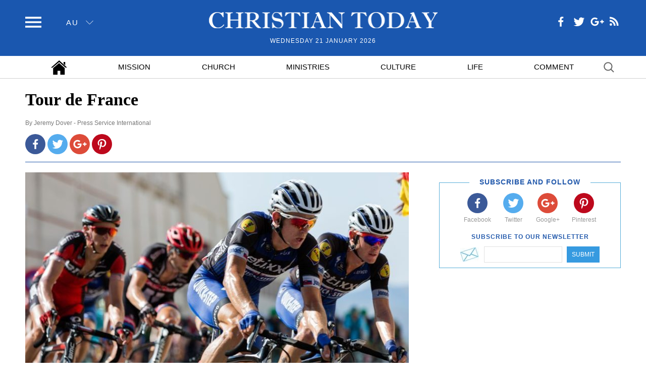

--- FILE ---
content_type: text/html; charset=UTF-8
request_url: https://christiantoday.com.au/news/tour-de-france.html
body_size: 6383
content:
<!DOCTYPE html><html lang="en"><head> <title> Tour de France | ChristianToday Australia </title> <meta charset="utf-8"> <meta name="keywords" content=",christiantoday, Christian Today, christiantoday.com.au"> <meta name="description" content=""> <meta name="viewport" content="width=device-width, initial-scale=1"> <meta name="HandheldFriendly" content="true"> <meta name="MobileOptimized" content="320"> <meta name="apple-mobile-web-app-capable" content="yes"> <meta name="apple-mobile-web-app-status-bar-style" content="black-translucent"> <meta http-equiv="X-UA-Compatible" content="IE=EdgeIE=Edge"> <meta name="msvalidate.01" content="2770D3F1DEB25A5BF965224150B525F4"> <meta name="google-site-verification" content="jUJZk866mtO5Gxkt7Qz98Q6XIzxevyn3ngdiSJLpP34"> <!-- favicons --> <link rel="shortcut icon" type="image/x-icon" href="https://static.christiantoday.com.au/favicon.ico"> <!-- favicons --> <!-- css --> <link rel="stylesheet" type="text/css" href="https://static.christiantoday.com.au/assets/css/main.css" /> <link rel="stylesheet" type="text/css" href="https://static.christiantoday.com.au/vendor/fancybox-2.1.5/jquery.fancybox.css" /> <!--css--> <!-- FB--> <meta property="og:url" content="https://christiantoday.com.au/news/tour-de-france.html" /> <meta property="og:type" content="website" /> <meta property="og:title" content="Tour de France" /> <meta property="og:description" content="One of the greatest sporting events in the world again delivered one of the greatest sporting dramas. Since 1903 le Tour has captured the world’s imagination as an amazing spectacle. It highlights some of the best athletes on the planet competing through some beautiful countryside." /> <meta property="og:image" content="https://static.christiantoday.com.au/files/original/thumbnail/2/88/28849.jpg" /> <!-- FB--> <meta name="twitter:card" content="summary_large_image"> <meta name="twitter:site" content="@ChristianPost"> <meta name="twitter:creator" content="@ChristianPost"> <meta name="twitter:title" content="Tour de France"> <meta name="twitter:description" content="One of the greatest sporting events in the world again delivered one of the greatest sporting dramas. Since 1903 le Tour has captured the world’s imagination as an amazing spectacle. It highlights some of the best athletes on the planet competing through some beautiful countryside."> <meta name="twitter:image" content="https://static.christiantoday.com.au/files/original/thumbnail/2/88/28849.jpg"> <script> var pixel_url = "https://christiantoday.com.au/pixelp28849r139a218.gif"; </script> <link rel="canonical" href="https://christiantoday.com.au/news/tour-de-france.html"> <link rel="amphtml" href="https://christiantoday.com.au/amp/tour-de-france.html"> <!--[if (lt IE 9)]><style>@media \0screen { img { width: auto; } }</style><script src="https://static.christiantoday.com.au/assets/js/html5shiv.js"></script><![endif]--> <script type="text/javascript" src="https://static.christiantoday.com.au/vendor/js/jquery-1.11.0.min.js"></script><script type="text/javascript" src="https://static.christiantoday.com.au/vendor/fancybox-2.1.5/jquery.fancybox.pack.js"></script><script> !function(e,t){"function"==typeof define&&define.amd?define([],function(){return e.svg4everybody=t()}):"object"==typeof exports?module.exports=t():e.svg4everybody=t()}(this,function(){function e(e,t){if(t){var n=document.createDocumentFragment(),i=!e.getAttribute("viewBox")&&t.getAttribute("viewBox");i&&e.setAttribute("viewBox",i);for(var r=t.cloneNode(!0);r.childNodes.length;)n.appendChild(r.firstChild);e.appendChild(n)}}function t(t){t.onreadystatechange=function(){if(4===t.readyState){var n=t._cachedDocument;n||(n=t._cachedDocument=document.implementation.createHTMLDocument(""),n.body.innerHTML=t.responseText,t._cachedTarget={}),t._embeds.splice(0).map(function(i){var r=t._cachedTarget[i.id];r||(r=t._cachedTarget[i.id]=n.getElementById(i.id)),e(i.svg,r)})}},t.onreadystatechange()}function n(n){function i(){for(var n=0;n<h.length;){var d=h[n],s=d.parentNode;if(s&&/svg/i.test(s.nodeName)){var u=d.getAttribute("xlink:href")||d.getAttribute("href");if(r){var l=document.createElement("img");l.style.cssText="display:inline-block;",l.setAttribute("width",s.getAttribute("width")||s.clientWidth),l.setAttribute("height",s.getAttribute("height")||s.clientHeight),l.src=a(u,s,d),s.replaceChild(l,d)}else if(c&&(!o.validate||o.validate(u,s,d))){s.removeChild(d);var v=u.split("#"),b=v.shift(),f=v.join("#");if(b.length){var p=g[b];p||(p=g[b]=new XMLHttpRequest,p.open("GET",b),p.send(),p._embeds=[]),p._embeds.push({svg:s,id:f}),t(p)}else e(s,document.getElementById(f))}}else++n}m(i,67)}var r,a,o=Object(n);a=o.fallback||function(e){return e.replace(/\?[^#]+/,"").replace("#",".").replace(/^\./,"")+".png"+(/\?[^#]+/.exec(e)||[""])[0]},r="nosvg"in o?o.nosvg:/\bMSIE [1-8]\b/.test(navigator.userAgent),r&&(document.createElement("svg"),document.createElement("use"));var c,d=/\bMSIE [1-8]\.0\b/,s=/\bTrident\/[567]\b|\bMSIE (?:9|10)\.0\b/,u=/\bAppleWebKit\/(\d+)\b/,l=/\bEdge\/12\.(\d+)\b/;c="polyfill"in o?o.polyfill:d.test(navigator.userAgent)||s.test(navigator.userAgent)||(navigator.userAgent.match(l)||[])[1]<10547||(navigator.userAgent.match(u)||[])[1]<537;var g={},m=window.requestAnimationFrame||setTimeout,h=document.getElementsByTagName("use");c&&i()}return n}); svg4everybody({ polyfill: true, fallback: function (src, svg, use) { var path = use.getAttribute('data-fallback'); if (path) { return '/assets/svg/fallback/' + path + '.png'; } else { return src.replace('sprites.svg#', 'fallback/') + '.png'; } } }); window.fbAsyncInit = function() { FB.init({ appId : '968308226558745', status : true, xfbml : true }); }; (function(d, s, id) { var js, fjs = d.getElementsByTagName(s)[0]; if (d.getElementById(id)) return; js = d.createElement(s); js.id = id; js.src = "//connect.facebook.net/en_US/sdk.js#xfbml=1&version=v2.5&appId=170188323088007"; fjs.parentNode.insertBefore(js, fjs); }(document, 'script', 'facebook-jssdk')); svg4everybody({ polyfill: true, fallback: function (src, svg, use) { var path = use.getAttribute('data-fallback'); if (path) { return '/assets/svg/fallback/' + path + '.png'; } else { return src.replace('sprites.svg#', 'fallback/') + '.png'; } } });
window.dataLayer = window.dataLayer || [];(function(w,d,s,l,i){w[l]=w[l]||[];w[l].push({'gtm.start':
new Date().getTime(),event:'gtm.js'});var f=d.getElementsByTagName(s)[0],
j=d.createElement(s),dl=l!='dataLayer'?'&l='+l:'';j.async=true;j.src=
'https://www.googletagmanager.com/gtm.js?id='+i+dl;f.parentNode.insertBefore(j,f);
})(window,document,'script','dataLayer','GTM-W984FTL');</script> <script> var base_url = "/"; var html = document.documentElement; html.className = html.className.replace('no-script', 'has-script'); </script> <script type="text/javascript" src="https://static.christiantoday.com.au/vendor/jquery-cookie/jquery.cookie.js"></script></head> <body class="normal-site"><!-- Google Tag Manager (noscript) --><noscript><iframe src="https://www.googletagmanager.com/ns.html?id=GTM-W984FTL" height="0" width="0" style="display:none;visibility:hidden"></iframe></noscript><!-- End Google Tag Manager (noscript) --> <input type="checkbox" id="nav-toggle" class="hidden-checkbox"> <div id="page"> <header class="site-header"> <nav class="nav site-nav"> <ul> <li> <a href="/"> <span class="icon home"> <svg role="img" title="Home" width="32" height="32"> <use xlink:href="/assets/svg/sprites.svg#home" data-fallback="home-white" /> </svg> </span> </a> </li> <li class=" " id="mission"> <a href="/category/mission" class="link">Mission</a></li> <li class=" " id="church"> <a href="/category/church" class="link">Church</a></li> <li class=" " id="ministries"> <a href="/category/ministries" class="link">Ministries</a></li> <li class=" " id="culture"> <a href="/category/culture" class="link">Culture</a></li> <li class=" " id="life"> <a href="/category/life" class="link">Life</a></li> <li class="has-divider-after" id="comment"> <a href="/category/comment" class="link">Comment</a></li> <li class="topbar-search-top"> <form action=""><input type="text" class="searchbar white" name="s"></form></li> </ul></nav><header class="site-header"> <div class="topbar"> <div class="container"> <div class="topbar-tools"> <label for="nav-toggle" class="icon menu"> <svg role="img" title="menu" width="32" height="32"> <use xlink:href="/assets/svg/sprites.svg#menu" data-fallback="menu-white"/></svg> <span class="ie8-label-fix"> </span> </label> <label for="nav-toggle" class="page-overlay"></label> <div class="edition"> <span class="current">au</span> <span class="icon icon-sm"> <svg role="img" title="angle down" width="15" height="15"> <use xlink:href="/assets/svg/sprites.svg#angle1_down" data-fallback="angle1_down-white"/> </svg> </span> </div></div> <div class="social topbar-social"> <a href="https://www.facebook.com/christiantodayaustralia/" target="new" class="icon facebook"><svg role="img" title="facebook" width="32" height="32"><use xlink:href="/assets/svg/sprites.svg#facebook" data-fallback="facebook-white"/></svg></a> <a href="https://twitter.com/auchristiannews" target="new" class="icon twitter"><svg role="img" title="twitter" width="32" height="32"><use xlink:href="/assets/svg/sprites.svg#twitter" data-fallback="twitter-white"/></svg></a> <a href="https://plus.google.com/b/110631546548062153425/" target="new" class="icon googleplus"><svg role="img" title="google plus" width="32" height="32"><use xlink:href="/assets/svg/sprites.svg#googleplus" data-fallback="googleplus-white"/></svg></a> <a href="" target="new" class="icon rss"><svg role="img" title="rss" width="27" height="27"><use xlink:href="/assets/svg/sprites.svg#rss" data-fallback="rss-white"/></svg></a></div> <div class="topbar-search"> <form action=""><input type="text" class="searchbar white" name="s"></form></div> <div class="topbar-main"> <div class="logo"> <a href="/"> <img src="https://static.christiantoday.com.au/static/images/logo-white.png" alt="Christian Today" width="453" height="41"> </a> </div> <time datetime="Wednesday 21 January 2026">Wednesday 21 January 2026</time></div> </div> </div> <nav class="nav nav-main"> <div class="container"> <ul> <li> <a href="/"> <span class="icon home"> <svg role="img" title="Home" width="32" height="32"> <use xlink:href="/assets/svg/sprites.svg#home" data-fallback="home-white" /> </svg> </span> </a> </li> <li class=" " id="mission"> <a href="/category/mission" class="link">Mission</a></li> <li class=" " id="church"> <a href="/category/church" class="link">Church</a></li> <li class=" " id="ministries"> <a href="/category/ministries" class="link">Ministries</a></li> <li class=" " id="culture"> <a href="/category/culture" class="link">Culture</a></li> <li class=" " id="life"> <a href="/category/life" class="link">Life</a></li> <li class="has-divider-after" id="comment"> <a href="/category/comment" class="link">Comment</a></li> <li class="search-item"> <form action=""><input type="text" class="searchbar black" name="s"></form></li> </ul> </div> </nav></header></header><div id="main" > <div class="container"> <header class="article-header"> <div class="layout-section"> <div> <h1>Tour de France</h1> <div class="byline">By <a href="/by/jeremy-dover" class="reporter">Jeremy Dover - Press Service International</a></div> <div class="social"> <a target="_blank" href="http://www.facebook.com/sharer.php?u=/news/tour-de-france.html"> <span class="circle-fill facebook"> <svg role="img" title="facebook" width="32" height="32" viewBox="0 0 800 800"> <path fill="currentColor" d="M445 643h-90V419h-75v-87h75v-64q0-55 32-86 30-29 80-29 28 0 67 3v78h-47q-42 0-42 38v60h86l-11 87h-75v224z"></path></svg> </span> </a> <a target="_blank" href="https://twitter.com/intent/tweet/?url=/news/tour-de-france.html&text=Tour de France"> <span class="circle-fill twitter"> <svg role="img" title="twitter" width="32" height="32" viewBox="0 0 800 800"> <path fill="currentColor" d="M679 239s-21 34-55 57c7 156-107 329-314 329-103 0-169-50-169-50s81 17 163-45c-83-5-103-77-103-77s23 6 50-2c-93-23-89-110-89-110s23 14 50 14c-84-65-34-148-34-148s76 107 228 116c-22-121 117-177 188-101 37-6 71-27 71-27s-12 41-49 61c30-2 63-17 63-17z"></path></svg> </span> </a> <a target="_blank" href="https://plus.google.com/share?url=/news/tour-de-france.html&amp;text=Tour de France"> <span class="circle-fill googleplus"><svg role="img" title="googleplus" width="32" height="32" viewBox="0 0 800 800"> <path fill="currentColor" d="M487 370c21 129-62 237-195 237-114 0-207-93-207-207s93-207 207-207c89 0 138 54 138 54l-56 54s-29-32-82-32c-71 0-128 59-128 131 0 73 57 131 128 131 81 0 113-58 117-90H292v-71h195zm189-59v59h59v60h-59v59h-59v-59h-59v-60h59v-59h59z"></path></svg> </span> </a> <a target="_blank" href="http://pinterest.com/pin/create/button/?url=/news/tour-de-france.html"> <span class="circle-fill pinterest"><svg role="img" title="pinterest" width="32" height="32" viewBox="0 0 800 800"> <path fill="currentColor" d="M287 681c-9-3-15-77-6-115l38-163s-9-20-9-49c0-46 26-80 59-80 28 0 42 21 42 46 0 28-19 71-28 110-8 33 17 59 49 59 58 0 104-61 104-150 0-79-57-134-138-134-94 0-148 69-148 142 0 28 9.7 57.4 23 74 4 5 5 6 2 17l-8 31s-2 9.5-14 3c-41-22.3-63-78-63-126 0-104 75-199 217-199 114 0 203 81 203 190 0 113-72 205-171 205-55 0-75-38-75-38l-21 78c-11 41-47 102-56 99z"></path></svg> </span> </a></div> </div> <div></div> </div> </header> <div class="layout-section sticky-sidebar-wrapper"> <div> <article class="full-article" id="article_content"> <figure class="imageBox align-center center"><img src="https://static.christiantoday.com.au/files/cache/image/2/39/23986_w_760_506.jpg" data-slug="d7b1c47b71f1" width="760" height="506"></figure><p>One of the greatest sporting events in the world again delivered one of the greatest sporting dramas. Since 1903 le Tour has captured the world’s imagination as an amazing spectacle. It highlights some of the best athletes on the planet competing through some beautiful countryside.</p><p>In numbers, it is 176 riders from 22 professional teams covering 3484 km. Riders averaged just under 40km per hour for the Tour which is amazing considering the 20% climbs in the French Alps.</p><p><strong>Yellow, Green Polka Dot and White</strong></p><p>In le Tour riders are competing for different coloured jerseys. The team leaders are after the yellow jersey as the overall race leader. Climbing specialists whose skills in the mountains see them chasing the red polka dot jersey as the king of the mountain leader.</p><p>Sprint specialists, who, despite having to ride the same course and distance over the mountains, are trying to win sprint points to win the green jersey. The white jersey is awarded to the best under 25-year-old rider.</p><p>In reality, this produces a tactical web, a chess game on wheels. Tactics for each stage are planned and adjusted by the team manager who relays instructions from the team car to his riders via two-way radios.</p><p><strong>The Race Of Truth</strong></p><p>One of the most exciting stages in this year’s race was the penultimate event, the individual time trial. Riders compete together through most of the tour while in the time trial pits each rider against the clock.</p><p>The time trial is called “the race of truth” because there is nowhere to hide. Just the athlete riding as hard as they can for 36km with no help from their team.</p><p>For over 10 days Slovenian athlete Primož Roglic had held the yellow jersey. However, in a breathtaking effort, countryman Tadej Pogacar gained almost two minutes on him during this time trial to take the lead and snatch the yellow jersey as the overall winner.</p><p>A similar dramatic move occurred for third place with Australia’s own Richie Porte overtaking Miguel Lopez for a place on the podium. In such a difficult sport with such a mix of international riders, having an Australian on the podium is outstanding. Only one other rider, Cadel Evans, has achieved this when he won the Tour in 2011.</p><p>The 2020 Tour de France produced one of the best races ever. A close event with aggressive riding created an event that captivated the world. Having an Australian in the fix has increased the profile of this great race and helps grow the sport back home.</p> <div class="article-credit"> <figure class="imageBox align-left left"> <img src="https://static.christiantoday.com.au/files/cache/reporter/0/01/139_a_150_150.jpg" width="150" height="150"/> </figure> <p>Jeremy Dover is a former sports scientist and Pastor</p><p>Jeremy Dover's previous articles may be viewed at&nbsp;<a href="https://www.pressserviceinternational.org/jeremy-dover1.html" target="_blank" rel="noopener">https://www.pressserviceinternational.org/jeremy-dover1.html</a></p><p>And&nbsp;<a href="https://www.pressserviceinternational.org/jeremy-dover.html" target="_blank" rel="noopener">https://www.pressserviceinternational.org/jeremy-dover.html</a></p> </div> </article> </div> <div> <div class="sidebar sidebar-common"> <div class="sticky-container"> <div class="sticky-sidebar"> <ul class="sidebar-gallery2"> <li> <!----> <div class="subscribe-box"> <div class="heading1 floated"><span>Subscribe and Follow</span></div> <div class="social"> <a href="https://www.facebook.com/christiantodayaustralia/" target="_blank"> <span class="circle-fill facebook"><svg role="img" title="facebook" width="32" height="32"> <use xlink:href="/assets/svg/sprites.svg#facebook" data-fallback="facebook-white"></use> </svg> </span> <span class="title">Facebook</span> </a> <a href="https://twitter.com/auchristiannews" target="_blank"> <span class="circle-fill twitter"><svg role="img" title="twitter" width="32" height="32"> <use xlink:href="/assets/svg/sprites.svg#twitter" data-fallback="twitter-white"></use> </svg> </span> <span class="title">Twitter</span> </a> <a href="https://plus.google.com/110631546548062153425" target="_blank"> <span class="circle-fill googleplus"><svg role="img" title="googleplus" width="32" height="32"> <use xlink:href="/assets/svg/sprites.svg#googleplus" data-fallback="googleplus-white"></use> </svg> </span> <span class="title">Google+</span> </a> <a href=""> <span class="circle-fill pinterest"><svg role="img" title="pinterest" width="32" height="32"> <use xlink:href="/assets/svg/sprites.svg#pinterest" data-fallback="pinterest-white"></use> </svg> </span> <span class="title">Pinterest</span> </a> </div> <div class="heading2">Subscribe to our newsletter</div> <form action=""> <input type="email" name="email" id="user-email"> <button>Submit</button> </form></div> </li> <li> <!----> </li> </ul> </div> </div> </div> </div> </div></div></div><footer class="site-footer"> <footer class="site-footer"> <div class="container"> <nav > <ul class="nav-footer"> <ul class="nav-footer"> <li class=" "> <a href="/" class="link">Home</a></li> <li class=" "> <a href="/category/mission" class="link">Mission</a></li> <li class=" "> <a href="/category/church" class="link">Church</a></li> <li class=" "> <a href="/category/ministries" class="link">Ministries</a></li> <li class=" "> <a href="/category/culture" class="link">Culture</a></li> <li class=" "> <a href="/category/life" class="link">Life</a></li> <li class="has-divider-after"> <a href="/category/comment" class="link">Comment</a></li> </ul><!----> </ul> <ul class="links-footer"> <li class=""> <a href="/about-us.html">About Us</a></li> <li class=""> <a href="/contacts.html">Contact Us</a></li> <li class=""> <a href="/terms-of-use.html">Terms &amp; Conditions</a></li> <!----> </ul> </nav> <div class="copyright-line"> <span class="copyright">Copyright © 2026 Christian Today. All Rights Reserved.</span> </div> </div></footer></footer><!--js--><script type="text/javascript" src="https://static.christiantoday.com.au/assets/js.js"></script><!--/js--> </div></body></html>

--- FILE ---
content_type: text/css
request_url: https://static.christiantoday.com.au/assets/css/main.css
body_size: 7792
content:
.flex-video{position:relative;height:0;overflow:hidden}.flex-video>iframe,.flex-video>object,.flex-video>embed{position:absolute;width:100%;height:100%}.container:after,.clearfix:after,.media-left:after,.media-right:after,.full-article:after,.about-container:after{clear:both;content:"";display:table}.js-sticky{box-sizing:border-box}.js-sticky-container:before,.js-sticky-container:after,.sticky-container:before,.sticky-container:after{content:'';display:table;clear:both}[data-tns-role="wrapper"]{padding:0 !important}[data-tns-role="wrapper"].ms-touch{overflow-x:scroll;overflow-y:hidden;-ms-overflow-style:none;-ms-scroll-chaining:none;-ms-scroll-snap-type:mandatory;-ms-scroll-snap-points-x:snapInterval(0%, 100%)}[data-tns-role="content"]{position:relative;-webkit-transition:all 0s;-moz-transition:all 0s;transition:all 0s}[data-tns-mode="carousel"][data-tns-axis="horizontal"]{white-space:nowrap;left:0}[data-tns-mode="carousel"][data-tns-axis="horizontal"]:after{content:'';display:table;clear:both}[data-tns-mode="carousel"][data-tns-axis="horizontal"]>div,[data-tns-mode="carousel"][data-tns-axis="horizontal"]>li,[data-tns-mode="carousel"][data-tns-axis="horizontal"]>span,[data-tns-mode="carousel"][data-tns-axis="horizontal"]>a{display:inline-block;vertical-align:top;white-space:normal;-webkit-box-sizing:border-box;-moz-box-sizing:border-box;box-sizing:border-box;overflow:hidden}[data-tns-mode="gallery"]{overflow:hidden}[data-tns-mode="gallery"]>div,[data-tns-mode="gallery"]>li,[data-tns-mode="gallery"]>span,[data-tns-mode="gallery"]>a{position:absolute;-webkit-transition:transform 0s, opacity 0s;-moz-transition:transform 0s, opacity 0s;transition:transform 0s, opacity 0s}[data-tns-role="nav"] button{vertical-align:middle}[data-tns-role="lazy-img"]{-webkit-transition:opacity 0.6s;-moz-transition:opacity 0.6s;transition:opacity 0.6s;opacity:0.6}[data-tns-role="lazy-img"].loaded{opacity:1}[hidden]{display:none !important}[data-controls],[data-action],[data-nav]{cursor:pointer;border-width:0;padding:0}[data-tns-hidden="x"]{overflow-x:hidden}[data-tns-hidden="y"]{overflow-y:hidden}.tns-fadeIn{opacity:1;filter:alpha(opacity=100);z-index:0}.tns-normal,.tns-fadeOut{opacity:0;filter:alpha(opacity=0);z-index:-1}.enable-js,.browsehappy{background:#FFBF29;color:#000;font-size:14px;margin:0;padding:0.5em;text-align:center;line-height:1.3;position:relative;z-index:99999}.enable-js a,.browsehappy a{font-weight:bold;color:#000}.enable-js a:hover,.browsehappy a:hover{color:#fff}.container:after,.clearfix:after,.media-left:after,.media-right:after,.full-article:after,.about-container:after{clear:both;content:"";display:table}/*! normalize.css v4.1.1 | MIT License | github.com/necolas/normalize.css */html{font-family:sans-serif;-ms-text-size-adjust:100%;-webkit-text-size-adjust:100%}body{margin:0}article,aside,details,figcaption,figure,footer,header,main,menu,nav,section,summary{display:block}audio,canvas,progress,video{display:inline-block}audio:not([controls]){display:none;height:0}progress{vertical-align:baseline}template,[hidden]{display:none}a{background-color:transparent;-webkit-text-decoration-skip:objects}a:active,a:hover{outline-width:0}abbr[title]{border-bottom:none;text-decoration:underline;text-decoration:underline dotted}b,strong{font-weight:inherit}b,strong{font-weight:bolder}dfn{font-style:italic}h1{font-size:2em;margin:0.67em 0}mark{background-color:#ff0;color:#000}small{font-size:80%}sub,sup{font-size:75%;line-height:0;position:relative;vertical-align:baseline}sub{bottom:-0.25em}sup{top:-0.5em}img{border-style:none}svg:not(:root){overflow:hidden}code,kbd,pre,samp{font-family:monospace, monospace;font-size:1em}figure{margin:1em 40px}hr{box-sizing:content-box;height:0;overflow:visible}button,input,select,textarea{font:inherit;margin:0}optgroup{font-weight:bold}button,input{overflow:visible}button,select{text-transform:none}button,html [type="button"],[type="reset"],[type="submit"]{-webkit-appearance:button}button::-moz-focus-inner,[type="button"]::-moz-focus-inner,[type="reset"]::-moz-focus-inner,[type="submit"]::-moz-focus-inner{border-style:none;padding:0}button:-moz-focusring,[type="button"]:-moz-focusring,[type="reset"]:-moz-focusring,[type="submit"]:-moz-focusring{outline:1px dotted ButtonText}fieldset{border:1px solid #c0c0c0;margin:0 2px;padding:0.35em 0.625em 0.75em}legend{box-sizing:border-box;color:inherit;display:table;max-width:100%;padding:0;white-space:normal}textarea{overflow:auto}[type="checkbox"],[type="radio"]{box-sizing:border-box;padding:0}[type="number"]::-webkit-inner-spin-button,[type="number"]::-webkit-outer-spin-button{height:auto}[type="search"]{-webkit-appearance:textfield;outline-offset:-2px}[type="search"]::-webkit-search-cancel-button,[type="search"]::-webkit-search-decoration{-webkit-appearance:none}::-webkit-input-placeholder{color:inherit;opacity:0.54}::-webkit-file-upload-button{-webkit-appearance:button;font:inherit}html{font-family:Georgia, 'Times New Roman', Times, Baskerville, serif;touch-action:manipulation}html,body{min-width:320px;overflow-x:hidden}img,video{max-width:100%;height:auto}iframe{max-width:100%}figure img{display:block}img.full{width:100%;display:block}@media \0screen{img{width:auto}}[class^="icon-"]::before,[class*=" icon-"]::before,[class^="icon-"]:before,[class*=" icon-"]:before{display:none}button:focus,input:focus,select:focus,textarea:focus{outline:0}label{cursor:pointer}select{-webkit-appearance:none}figure,dl,dt,dd,ul,ol,li,h1,h2,h3,h4,h5,h6,p{margin:0}dl,ul,ol{padding:0}ol,ul{list-style:none}a{text-decoration:none;color:inherit}.hidden-svg{width:0;height:0;position:absolute;visibility:hidden}.hidden-checkbox{position:fixed;left:-10000px}.ad{display:-webkit-box;display:-moz-box;display:-webkit-flex;display:-moz-flex;display:-ms-flexbox;display:flex;-webkit-box-pack:center;-webkit-box-align:center;-moz-box-pack:center;-moz-box-align:center;-ms-flex-align:center;width:100%;margin:0 auto 1.25em}.ad>*{margin:auto}.lt-ie10 .ad{text-align:center;white-space:nowrap}.lt-ie10 .ad:before{content:'';display:inline-block;height:100%;vertical-align:middle;margin-right:-.25em}.lt-ie10 .ad>*{display:inline-block;vertical-align:middle;white-space:normal;text-align:left}.site-nav,[class^="header"],.site-header,.subscribe-box,.pagination,.site-footer{font-family:'Helvetica Neue', Helvetica, Arial, sans-serif}h1 a:hover,h2 a:hover,h3 a:hover,h4 a:hover,h5 a:hover,.h1 a:hover,.h2 a:hover,.h3 a:hover,.h4 a:hover,.h5 a:hover,p a:hover,figcaption a:hover{text-decoration:underline}.h1,.h2,.h3{line-height:1.2;margin-bottom:0.3em}.h4,.h5,.h6{line-height:1.3}.h1{font-size:22px;font-size:1.375rem}@media (min-width: 20em){.h1{font-size:calc(1.375rem + 9 * (100vw - 20rem) / 700)}.h1 else{font-size:calc(22px + 9 * (100vw - 320px) / 700)}}@media (min-width: 63.75em){.h1{font-size:31px;font-size:1.9375rem}}.h2{font-size:15px;font-size:.9375rem}@media (min-width: 20em){.h2{font-size:calc(.9375rem + 5 * (100vw - 20rem) / 700)}.h2 else{font-size:calc(15px + 5 * (100vw - 320px) / 700)}}@media (min-width: 63.75em){.h2{font-size:20px;font-size:1.25rem}}.h3{font-size:15px;font-size:.9375rem}@media (min-width: 20em){.h3{font-size:calc(.9375rem + 3 * (100vw - 20rem) / 700)}.h3 else{font-size:calc(15px + 3 * (100vw - 320px) / 700)}}@media (min-width: 63.75em){.h3{font-size:18px;font-size:1.125rem}}.h5{font-size:14px;font-size:.875rem}@media (min-width: 20em){.h5{font-size:calc(.875rem + 2 * (100vw - 20rem) / 700)}.h5 else{font-size:calc(14px + 2 * (100vw - 320px) / 700)}}@media (min-width: 63.75em){.h5{font-size:16px;font-size:1rem}}.section-heading{font-size:24px;font-size:1.5rem;font-family:'Helvetica Neue', Helvetica, Arial, sans-serif;margin-bottom:0.5em}p{font-size:14px;font-size:.875rem;line-height:1.38;font-family:'Helvetica Neue', Helvetica, Arial, sans-serif;margin-bottom:0.8em;color:#666}.byline{font-size:12px;font-size:.75rem;font-family:'Helvetica Neue', Helvetica, Arial, sans-serif}.tt1,.tt2{font-weight:normal;text-transform:uppercase;letter-spacing:1px}.tt1{font-size:17px;font-size:1.0625rem}.tt2{font-size:12px;font-size:.75rem}.page{min-height:1500px;min-height:100vh;background:#fff}.layout-home:after{clear:both;content:"";display:table}@media (min-width: 63.75em){.lt-ie9 .layout-home{padding:0 320px 0 0;box-sizing:border-box}.layout-home>div:nth-child(1){float:left;width:100%;width:-webkit-calc(100% - 300px - 20px);width:-moz-calc(100% - 300px - 20px);width:calc(100% - 300px - 20px)}.layout-home>div:nth-child(2){float:right;width:300px}.lt-ie9 .layout-home>div:nth-child(2){margin:0 -320px 0 0}}.layout-section:after{clear:both;content:"";display:table}@media (min-width: 63.75em){.lt-ie9 .layout-section{padding:0 380px 0 0;box-sizing:border-box}.layout-section>div:nth-child(1){float:left;width:100%;width:-webkit-calc(100% - 360px - 20px);width:-moz-calc(100% - 360px - 20px);width:calc(100% - 360px - 20px)}.layout-section>div:nth-child(2){float:right;width:360px}.lt-ie9 .layout-section>div:nth-child(2){margin:0 -380px 0 0}}.gallery3,.gallery4{margin-right:-20px}.gallery3:after,.gallery4:after{clear:both;content:"";display:table}.gallery3>li,.gallery4>li{width:100%;float:left;-webkit-box-sizing:border-box;-moz-box-sizing:border-box;box-sizing:border-box;padding:0 20px 20px 0}.gallery3>li,.gallery4>li{width:100%}.gallery3>li:nth-child(n),.gallery4>li:nth-child(n){clear:none}.gallery3>li:nth-child(1n+1),.gallery4>li:nth-child(1n+1){clear:both}@media (min-width: 25em){.gallery3>li,.gallery4>li{width:50%}.gallery3>li:nth-child(n),.gallery4>li:nth-child(n){clear:none}.gallery3>li:nth-child(2n+1),.gallery4>li:nth-child(2n+1){clear:both}}@media (min-width: 37.5em){.gallery3>li,.gallery4>li{width:33.3333333%}.gallery3>li:nth-child(n),.gallery4>li:nth-child(n){clear:none}.gallery3>li:nth-child(3n+1),.gallery4>li:nth-child(3n+1){clear:both}}@media (min-width: 50em){.gallery4>li{width:25%}.gallery4>li:nth-child(n){clear:none}.gallery4>li:nth-child(4n+1){clear:both}}svg{display:inline-block}svg path,svg circle,svg ellipse,svg polygon,svg polyline{vector-effect:non-scaling-stroke}.container{max-width:1180px;padding:0 10px;margin-left:auto;margin-right:auto}figure{margin-bottom:5px}.graybox{background:#f9f9f9}.has-icon{position:relative}.has-icon>a,.has-icon>a>img{display:block}.has-icon .icon{position:absolute;display:inline-block;left:8px;bottom:8px;color:#fff;-webkit-transition:color 0.4s;-moz-transition:color 0.4s;transition:color 0.4s}li:hover .has-icon .icon{color:#369AE0}.lt-ie9 label{position:relative}.lt-ie9 label .ie8-label-fix{display:block;position:absolute;left:0;top:0;width:100%;height:100%;background:yellow;filter:alpha(opacity=0);opacity:0}.header{color:#2158ab;letter-spacing:1px;margin-bottom:2em}.header .has-bg{padding:3px 4px;color:#fff;background:#2158ab}.header-line{position:relative;margin-bottom:.625em}.header-line:before{content:'';display:block;position:absolute;left:0;width:100%;height:1px;top:50%;margin-top:-1px;border:1px solid #2158ab;border-width:1px 0}.header-line>span{position:relative;z-index:1;display:inline-block;background:#fff;border-right:5px solid #fff}.flex-video{padding-bottom:56.25%;margin-bottom:30px}.media-left figure{float:left;margin-right:15px}.media-right figure{float:right;margin-left:15px}.media-left figure,.media-right figure{max-width:35%}.newslist li{padding-bottom:12px}.newslist--border li{padding-top:12px;border-bottom:1px solid #e1e1e1}.newslist--border li:last-child{border:0}.subscribe-box{width:100%;max-width:400px;margin:20px auto;padding:10px;border:1px solid #59aed9;-webkit-box-sizing:border-box;-moz-box-sizing:border-box;box-sizing:border-box}.subscribe-box .heading1,.subscribe-box .heading2{font-size:14px;font-size:.875rem;font-weight:bold;text-align:center;text-transform:uppercase;color:#2158ab;letter-spacing:1px;margin-bottom:1em}.subscribe-box .heading2{font-size:12px;font-size:.75rem}.subscribe-box .floated{margin-top:-1.4em}.subscribe-box .floated span{display:inline-block;padding:0 20px;background:#fff}.subscribe-box .social{text-align:center}.subscribe-box .social a{display:inline-block;margin-bottom:20px;padding:0 3%}.subscribe-box .social .title{font-size:12px;font-size:.75rem;display:block;margin-top:0.5em;color:#999}.subscribe-box form{margin:0 auto;width:277px;padding-left:47px;background:url("../img/email-rotated.jpg") no-repeat 0 50%;-webkit-box-sizing:border-box;-moz-box-sizing:border-box;box-sizing:border-box}.subscribe-box input,.subscribe-box button{height:32px;line-height:32px}.subscribe-box input{width:155px;margin-right:5px}.subscribe-box button{border-width:0;padding:0 10px;font-size:12px;font-size:.75rem;text-transform:uppercase;color:#fff;background:#369AE0}.beltbelow{margin-top:30px;padding:30px 0;background:#efeff1}.icon{display:inline-block}.icon svg{vertical-align:middle}.lt-ie9 .icon svg{width:32px}.lt-ie9 .icon-sm svg{width:15px}.circle-fill{display:inline-block;width:2.5em;height:2.5em;vertical-align:middle;text-align:center;color:#fff;border-radius:50%;transition:all 0.3s}.circle-fill svg{height:2.5em}.circle-fill:hover{opacity:0.85}.circle-fill.facebook{background:#3b5998}.circle-fill.twitter{background:#55acee}.circle-fill.googleplus{background:#dd4b39}.circle-fill.pinterest{background:#bd081c}.circle-fill.printer{background:#0f765a}.btn{font-family:'Helvetica Neue', Helvetica, Arial, sans-serif;display:inline-block;padding:0 1em;line-height:2.6;-webkit-transition:all 0.3s;-moz-transition:all 0.3s;transition:all 0.3s}.btn:hover{opacity:0.85}.btn svg,.btn img{vertical-align:middle}.btn--sm{font-size:13px;font-size:.8125rem}.btn--md{font-size:15px;font-size:.9375rem}.btn--normal{border:1px solid #bbb;background:#fff}.btn--primary{color:#fff;background:#369AE0}button.btn{border:0;cursor:pointer}input,button,select{box-sizing:border-box;height:1.8em;padding:0 0.6em;vertical-align:middle}.lt-ie9 input,.lt-ie9 button,.lt-ie9 select{line-height:1.8em}input,textarea,select{background:#fff;border:1px solid #e1e1e1}.breadcrumb{letter-spacing:-0.34em}.breadcrumb>a,.breadcrumb>span{font-size:14px;font-size:.875rem;font-weight:bold;text-transform:uppercase;display:inline-block;letter-spacing:0}.breadcrumb>a:not(:last-child):after,.breadcrumb>span:not(:last-child):after{content:'/';display:inline-block;padding:0 0.4em 0 0.5em;color:#888;font-weight:normal}.breadcrumb .current,.breadcrumb>span{color:#888}.pagination{margin:20px 0;text-align:center}.pagination svg{vertical-align:-0.15em}.pagination a,.pagination span{font-size:14px;font-size:.875rem;display:inline-block;margin-bottom:4px;padding:0 0.6em;border-radius:3px;line-height:2.2;min-width:1.3em}.pagination a:hover{color:#2158ab;text-decoration:underline}.pagination .current{color:#fff;background-color:#1A57AF}.lt-ie9 .pagination .prev:hover,.lt-ie9 .pagination .next:hover{background:#f2f2f2}.controls{text-align:center;margin-top:1em}.controls a{margin-bottom:1em}.controls svg{-webkit-transition:transform 0.3s;-moz-transition:transform 0.3s;transition:transform 0.3s}.controls .btn--normal:hover{border-color:#aaa;box-shadow:0 3px 6px rgba(0,0,0,0.18)}.controls .prev:hover svg{-webkit-transform:translateX(-0.4em);-moz-transform:translateX(-0.4em);-ms-transform:translateX(-0.4em);transform:translateX(-0.4em)}.controls .next:hover svg{-webkit-transform:translateX(0.4em);-moz-transform:translateX(0.4em);-ms-transform:translateX(0.4em);transform:translateX(0.4em)}.site-header{margin-bottom:20px}@media (max-width: 51.8125em){.site-header{position:fixed;z-index:2000;width:100%}.site-header+div,.site-header+article,.site-header+section{padding-top:77px !important}}@media (max-width: 51.8125em){.page>i-amp-fp+div,.page>i-amp-fp+article,.page>i-amp-fp+section{padding-top:77px !important}}.topbar{color:#fff;background:#1A57AF;padding-top:10px;padding-bottom:10px}@media (min-width: 20em){.topbar else{padding-top:calc(10px + 14 * (100vw - 320px) / 680)}.topbar else{padding-bottom:calc(10px + 14 * (100vw - 320px) / 680)}}@media (min-width: 62.5em){.topbar{padding-top:24px;padding-bottom:24px}}.topbar-tools{float:left}.topbar-social{float:right}@media (max-width: 51.8125em){.topbar-social{display:none !important}}.topbar-social a{-webkit-transition:color 0.3s;-moz-transition:color 0.3s;transition:color 0.3s}.topbar-social .facebook:hover{color:#3b5998}.topbar-social .twitter:hover{color:#55acee}.topbar-social .googleplus:hover{color:#dd4b39}.topbar-social .rss:hover{color:#D95B29}.topbar .container{position:relative}.topbar-search{position:absolute;right:0;z-index:2}@media (min-width: 51.875em){.topbar-search{display:none !important}}.topbar-search .searchbar{height:36px;line-height:36px}.topbar-search .searchbar:focus{width:250px;-webkit-transform:translateX(-10px);-moz-transform:translateX(-10px);-ms-transform:translateX(-10px);transform:translateX(-10px)}.topbar-main{width:calc(100% - 6.25em);max-width:453px;margin:0 auto}@media (min-width: 25.625em) and (max-width: 43.6875em){.topbar-main{width:67%}}.topbar-main .logo{text-align:center}.topbar-main .logo img{min-width:190px;-webkit-transition:all 0.3s;-moz-transition:all 0.3s;transition:all 0.3s}.topbar-main .logo amp-img img{width:100%}.topbar-main time{display:block;margin-top:20px;text-align:center;line-height:1;letter-spacing:1px;font-size:11.5px;font-size:.71875rem;font-weight:200;text-transform:uppercase}@media (max-width: 51.8125em){.topbar-main time{display:none !important}}[class*="topbar-"]{line-height:36px;vertical-align:middle}[class*="topbar-"] amp-img{width:100%;display:inline-block !important;vertical-align:middle}.logo img{display:block}.edition{position:relative;cursor:pointer;font-size:15px;font-size:.9375rem;line-height:1.4;font-weight:200;text-transform:uppercase;display:inline-block;letter-spacing:1.5px;margin-left:30px}@media (max-width: 51.8125em){.edition{display:none !important}}.edition>input{position:absolute;left:-9999px}.edition>ul{position:absolute;transition:transform .3s,opacity .15s;display:none}.lt-ie9 .edition>ul{display:none;opacity:1}.edition:hover>ul{display:block}.lt-ie9 .edition:hover>ul{display:block}.edition ul{background:#369AE0;z-index:2000;box-shadow:0 15px 20px rgba(0,0,0,0.35);border-radius:.3333333em}.edition ul a{display:block;transition:all 0.3s}.edition .current{display:inline-block;margin-right:-.4em;vertical-align:middle}.edition .current,.edition li>a{padding:.6666667em 1em}.edition .selected a,.edition a:hover{background:rgba(255,255,255,0.2)}.searchbar{display:block;padding:0 10px 0 32px;width:0;height:44px;line-height:44px;border-width:0;background:transparent 8px 50% no-repeat;-webkit-transition:all 0.4s;-moz-transition:all 0.4s;transition:all 0.4s}.searchbar.white,.searchbar.black:focus{background-image:url("../img/searchbar-white.png")}.searchbar.black,.searchbar.white:focus{background-image:url("../img/searchbar-black.png")}.searchbar:focus{width:180px}.nav-main .searchbar:focus{width:180px}.searchbar.white:focus{background-color:#fff}.searchbar.black:focus{color:#fff;background-color:#369AE0}.sticky-header{position:fixed;width:100%;padding:20px 15px;-webkit-box-sizing:border-box;-moz-box-sizing:border-box;box-sizing:border-box;background:#fff;z-index:2000;border-bottom:1px solid #e1e1e1;box-shadow:0 3px 8px rgba(0,0,0,0.14);white-space:nowrap;top:-83px;top:calc(0);transform:translateY(calc(-83px));-webkit-transition:all 0.4s;-moz-transition:all 0.4s;transition:all 0.4s}@media (max-width: 62.4375em){.sticky-header{display:none !important}}.sticky-header.down{top:0;transform:translateY(calc(0px))}.sticky-header>label,.sticky-header>div,.sticky-header>h1{display:inline-block;vertical-align:middle;line-height:40px;margin-right:10px}.sticky-header>h1{max-width:56%;font-size:24px;font-size:1.5rem;display:inline-block;max-width:calc(100% - 518px);overflow:hidden;text-overflow:ellipsis;white-space:nowrap;word-wrap:normal}.sticky-header>.logo{width:240px}.sticky-header .social{margin-right:0;float:right}.nav a:hover{background:rgba(0,0,0,0.05)}.nav .active a:hover{background:transparent}.nav-main{border-bottom:1px solid  #cfcfcf}.nav-main .container{overflow:hidden}.nav-main ul{display:-webkit-box;display:-moz-box;display:-webkit-flex;display:-moz-flex;display:-ms-flexbox;display:flex;-webkit-box-align:center;-ms-flex-align:center;-webkit-align-items:center;-moz-align-items:center;align-items:center;-webkit-box-pack:justify;-ms-flex-pack:justify;-webkit-justify-content:space-between;-moz-justify-content:space-between;justify-content:space-between}@media (max-width: 51.8125em){.nav-main ul{display:none !important}}.lt-ie10 .nav-main ul{display:table;width:100%}.nav-main li{font-size:14.5px;font-size:.90625rem;text-transform:uppercase;-webkit-box-flex:1;-webkit-flex:1 1 auto;-moz-box-flex:1;-moz-flex:1 1 auto;-ms-flex:1 1 auto;flex:1 1 auto;height:44px;line-height:44px;text-align:center}.lt-ie10 .nav-main li{display:table-cell;vertical-align:middle}.nav-main .active{color:#fff;background:#369AE0}.lt-ie9 .nav-main .active .icon svg{display:none}.lt-ie9 .nav-main .active .home:after{content:url("../svg/fallback/home-white.png");position:relative;top:7px}.nav-main a{display:block}.lt-ie10 .nav-main a{padding:0 18px}.nav-main .search-item{-webkit-box-flex:0;-webkit-flex:0 0 auto;-moz-box-flex:0;-moz-flex:0 0 auto;-ms-flex:0 0 auto;flex:0 0 auto}.nav-main form:hover{background:rgba(0,0,0,0.05)}.nav-main .searchbar{display:block}.lt-ie10 .nav-main .searchbar{float:right}.nav-main .searchbar:focus{width:16vw}@media (max-width: 51.8125em){.topbar .logo img{display:inline-block;vertical-align:middle}}.site-footer{padding:30px 0;text-align:center;color:#fff;background:#303030}.site-footer nav li{display:inline-block}.site-footer nav a{display:block;padding:0.6em 0.8em}.nav-footer{font-size:14px;font-size:.875rem;text-transform:uppercase}.links-footer{font-size:13px;font-size:.8125rem}.cmci-group{display:none}.copyright-line{font-size:12px;font-size:.75rem}.copyright-line img{vertical-align:middle;margin-right:4px}.copyright-line>span{margin:0.6em 0.8em}.site-nav{color:#fff;background:#369AE0}.site-nav li{font-size:15px;font-size:.9375rem;text-transform:uppercase}.site-nav a{display:block;padding:0.7em}.site-nav .active{color:#0d2b56}.site-nav .searchbar{width:100%;width:calc(100% - 1.4em);margin:0 calc(0.7em);border-bottom:1px solid #fff;-webkit-box-sizing:border-box;-moz-box-sizing:border-box;box-sizing:border-box}.site-nav__edition{padding:.65625em;text-transform:uppercase}@media (min-width: 51.875em){.site-nav__edition{display:none !important}}.site-nav__edition strong,.site-nav__edition span,.site-nav__edition a{font-size:12px;font-size:.75rem;margin-bottom:0.3em;padding:0.4em 0.8em;display:inline-block}.site-nav__edition a{border-radius:3px;background:#186398}.site-nav__edition .selected{color:#000}.site-nav__edition strong{padding-left:0;padding-right:0;color:#000}.page{-webkit-transition:left .3s;-moz-transition:left .3s;transition:left .3s;position:relative;left:0}input:checked ~ .page{left:200px}.site-nav{position:fixed;display:block;z-index:200;box-sizing:border-box;overflow-x:hidden;left:0;-webkit-transition:margin-left .3s;-moz-transition:margin-left .3s;transition:margin-left .3s;margin-left:-200px;width:200px;bottom:0;overflow-x:hidden;top:0}input:checked ~ .page .site-nav{margin-left:0}.page .page-overlay{-webkit-transition:background .3s;-moz-transition:background .3s;transition:background .3s;position:fixed;display:block;left:0;right:0;top:0;bottom:0;right:auto;background:transparent;z-index:199;-webkit-transition:all .3s;-moz-transition:all .3s;transition:all .3s}input:checked ~ .page .page-overlay{background:rgba(0,0,0,0.2);right:0;left:200px}.lt-ie9 input:checked ~ .page .page-overlay{background:#000;opacity:.2;filter:alpha(opacity=20)}.page .page-overlay{z-index:2001}.layout-home{margin-top:3%}.layout-home section{margin-bottom:20px}@media (min-width: 40em){.layout-home .mobile-only{display:none !important}}@media (max-width: 39.9375em){.layout-home .tablet-up{display:none !important}}.home-main__head .gallery3>li{width:50%}.home-main__head .gallery3>li:nth-child(n){clear:none}.home-main__head .gallery3>li:nth-child(2n+1){clear:both}@media (min-width: 25em){.home-main__head .gallery3>li{width:33.3333333%}.home-main__head .gallery3>li:nth-child(n){clear:none}.home-main__head .gallery3>li:nth-child(3n+1){clear:both}}.home-main__body aside{margin-top:20px}.home-comment .newslist{border-top:1px solid #e1e1e1}@media (min-width: 40em){.home-main__head{display:-webkit-box;display:-moz-box;display:-webkit-flex;display:-moz-flex;display:-ms-flexbox;display:flex;-webkit-flex-wrap:wrap;-moz-flex-wrap:wrap;-ms-flex-wrap:wrap;flex-wrap:wrap;-webkit-box-pack:justify;-ms-flex-pack:justify;-webkit-justify-content:space-between;-moz-justify-content:space-between;justify-content:space-between}.home-main__head>div{width:100%}.lt-ie10 .home-main__head{margin-right:-20px}.lt-ie10 .home-main__head:after{clear:both;content:"";display:table}.lt-ie10 .home-main__head>div{float:left;clear:both;margin-right:-100%;padding-right:20px;box-sizing:border-box}.lt-ie10 .home-main__head>div:nth-child(n){clear:none}.home-main__head>div:nth-child(1){-webkit-box-ordinal-group:3;-webkit-order:2;-moz-order:2;-ms-flex-order:2;order:2;width:-webkit-calc((100% + 20px) * 2 / 3 - 20px);width:calc((100% + 20px) * 2 / 3 - 20px)}.lt-ie10 .home-main__head>div:nth-child(1){width:66.6666667%;margin-left:33.3333333%}.home-main__head>div:nth-child(2){-webkit-box-ordinal-group:2;-webkit-order:1;-moz-order:1;-ms-flex-order:1;order:1;width:-webkit-calc((100% + 20px) * 1 / 3 - 20px);width:calc((100% + 20px) * 1 / 3 - 20px)}.lt-ie10 .home-main__head>div:nth-child(2){width:33.3333333%;margin-left:0}.home-main .home-gallery2{margin-right:-20px}.home-main .home-gallery2:after{clear:both;content:"";display:table}.home-main .home-gallery2>li{width:100%;float:left;-webkit-box-sizing:border-box;-moz-box-sizing:border-box;box-sizing:border-box;padding:0 20px 20px 0}.home-main .home-gallery2>li{width:50%}.home-main .home-gallery2>li:nth-child(n){clear:none}.home-main .home-gallery2>li:nth-child(2n+1){clear:both}}@media (min-width: 40em) and (max-width: 63.6875em){.sidebar-gallery2{margin-right:-20px}.sidebar-gallery2:after{clear:both;content:"";display:table}.sidebar-gallery2>li{width:100%;float:left;-webkit-box-sizing:border-box;-moz-box-sizing:border-box;box-sizing:border-box;padding:0 20px 20px 0}.sidebar-gallery2>li{width:50%}.sidebar-gallery2>li:nth-child(n){clear:none}.sidebar-gallery2>li:nth-child(2n+1){clear:both}}.section-headline{margin-bottom:30px}@media (max-width: 34.9375em){.section-headline figure{width:100%;max-width:100%;margin-right:0;float:none}}.section-headline h1{font-size:22px;font-size:1.375rem;margin-bottom:10px}@media (min-width: 20em){.section-headline h1{font-size:calc(1.375rem + 6 * (100vw - 20rem) / 700)}.section-headline h1 else{font-size:calc(22px + 6 * (100vw - 320px) / 700)}}@media (min-width: 63.75em){.section-headline h1{font-size:28px;font-size:1.75rem}}.flex-video+header{margin-bottom:30px}.img-slider figure{margin-bottom:20px}.img-slider-wrapper{position:relative;padding:4%;padding-bottom:0}.img-slider-controls .prev,.img-slider-controls .next{position:absolute;top:44.7%;margin-top:-37px;color:#fff;padding:5px 15px;background:rgba(0,0,0,0.85)}.img-slider-controls .prev{left:0}.img-slider-controls .next{right:0}.img-slider-thumbs:after{clear:both;content:"";display:table}.img-slider-thumbs>li{width:100%;float:left;margin:0 1.8% 1.8% 0}.img-slider-thumbs>li{width:15.1666667%}.img-slider-thumbs>li:nth-child(n){margin-right:1.8%}.img-slider-thumbs>li:nth-child(6n){margin-right:0}.img-slider-thumbs>li:nth-child(n){clear:none}.img-slider-thumbs>li:nth-child(6n+1){clear:both}@media (max-width: 39.9375em){.img-slider-thumbs{display:none !important}}.img-slider-thumbs [aria-selected="true"]{border:6px solid #369AE0;-webkit-box-sizing:border-box;-moz-box-sizing:border-box;box-sizing:border-box}.article-header{margin-bottom:20px;border-bottom:1px solid #2158ab}.article-header h1{font-size:24px;font-size:1.5rem;line-height:1.3;margin-bottom:0.5em}@media (min-width: 20em){.article-header h1{font-size:calc(1.5rem + 10 * (100vw - 20rem) / 700)}.article-header h1 else{font-size:calc(24px + 10 * (100vw - 320px) / 700)}}@media (min-width: 63.75em){.article-header h1{font-size:34px;font-size:2.125rem}}.article-header .summary{font-size:16px;font-size:1rem;font-weight:bold;font-family:'Helvetica Neue', Helvetica, Arial, sans-serif;margin-bottom:15px;color:#777}.article-header .byline{font-size:12px;font-size:.75rem;margin-bottom:15px;color:#777}.article-header .byline a:hover{text-decoration:underline}.article-header .social{margin-bottom:15px}.full-article{margin-bottom:30px;font-family:'Helvetica Neue', Helvetica, Arial, sans-serif}@media (min-width: 40em){.full-article.graybox{padding:15px}}.full-article>header{margin-bottom:10px}.full-article>figure{margin-bottom:30px}.full-article figcaption{font-size:12px;font-size:.75rem;line-height:1.5;margin-top:3px;color:#888}.full-article .credit{display:block;margin-bottom:10px;text-transform:uppercase;text-align:right}.full-article blockquote{margin:0 0 1.7em 0;padding-left:1.7em;border-left:0.45em solid #e1e1e1;font-style:italic;color:#715e5e}.full-article blockquote p{color:inherit}.full-article>ul,.full-article>ol{margin:1.7em 0 1.7em 2em}.full-article>ul{list-style-type:disc}.full-article>ol{list-style-type:decimal}.full-article>ul li{font-size:15px;font-weight:normal}.full-article li{line-height:1.38;margin-bottom:0.5em}.full-article li a:hover{color:#000}.full-article p,.full-article li{font-size:16px;font-size:1rem}.full-article p{line-height:1.7;margin-bottom:1.5em;color:#000}.full-article a{color:#369AE0}.full-article a:hover{text-decoration:underline}figure{font-family:'Helvetica Neue', Helvetica, Arial, sans-serif}figure.centered{max-width:600px;margin-left:auto;margin-right:auto}figure.centered img{width:100%}@media (min-width: 37.5em){figure.left img,figure.right img{width:100%}}@media (min-width: 37.5em){figure.left,figure.right{max-width:300px;margin-bottom:10px}figure.left{clear:left;float:left;margin-right:20px}figure.right{clear:right;float:right;margin-left:20px}}.article-credit{padding-top:20px;border-top:1px solid #e1e1e1;font-size:0.85em !important}.printable-page .byline,.printable-page figcaption,.printable-page .full-article a,.printable-page .site-footer{color:#000 !important}.printable-page .site-header{margin-bottom:0}.printable-page .section-title{margin-bottom:0.7em;padding:0.7em 0;font-family:'Helvetica Neue', Helvetica, Arial, sans-serif;font-size:26px;text-transform:uppercase;border-bottom:1px solid #2158ab;color:#2158ab}.printable-page .article-credit{border-top-color:#000}.printable-page .site-footer{background-color:#fff;text-align:left}.printable-page .site-footer .cmci-group{margin-left:0}.printable-page .site-footer .copyright{float:right;margin-right:0}.about-container{max-width:768px;padding:0 10px;margin-left:auto;margin-right:auto}.about-nav,.about-content{font-family:'Helvetica Neue', Helvetica, Arial, sans-serif}.about-nav{text-align:center;letter-spacing:-0.34em}.about-nav li{font-weight:bold;text-transform:capitalize;font-size:11.5px;font-size:.71875rem;display:inline-block;letter-spacing:0;border-right:1px solid #e1e1e1;position:relative}@media (min-width: 20em){.about-nav li{font-size:calc(.71875rem + 2.5 * (100vw - 20rem) / 80)}.about-nav li else{font-size:calc(11.5px + 2.5 * (100vw - 320px) / 80)}}@media (min-width: 25em){.about-nav li{font-size:14px;font-size:.875rem}}.about-nav li:before,.about-nav li:after{content:'';display:none;width:22px;height:22px;position:absolute;left:50%;top:1.8em;margin-left:-11px;margin-top:20px;background:#e1e1e1;-webkit-transform:rotate(-45deg);-moz-transform:rotate(-45deg);transform:rotate(-45deg)}.about-nav li:after{margin-top:21px;background:#fff}.about-nav li:last-child{border-right:0}.about-nav .active:before,.about-nav .active:after{display:block}.lt-ie9 .about-nav .active:before,.lt-ie9 .about-nav .active:after{display:none}.about-nav a{display:block;line-height:1.8;padding:0 1em;transition:color 0.3s}.about-nav a:hover,.about-nav .active a{color:#369AE0}.about-nav-wrapper{padding:10px 0 30px;border-bottom:1px solid #e1e1e1;margin-bottom:30px}.about-content h1,.about-content h2,.about-content h3,.about-content h4,.about-content h5{margin-bottom:0.8em;color:#2158ab}.about-content h2,.about-content h3{text-transform:uppercase}.about-content h1{font-size:32px;font-size:2rem}.about-content h2{font-size:18px;font-size:1.125rem}.about-content h3{font-size:13px;font-size:.8125rem;color:#369AE0}.about-content p,.about-content address,.about-content ul,.about-content ol{font-size:14px;font-size:.875rem;line-height:1.7;margin-bottom:1.5em;color:#000}.about-content ul,.about-content ol{margin-left:3em}.about-content li{margin-bottom:1em}.about-content a{color:#369AE0}.about-content a:hover{text-decoration:underline}.about-content .prefix{font-weight:bold;font-family:Georgia, 'Times New Roman', Times, Baskerville, serif;margin-right:0.5em;color:#2158ab}.about-content .tips{color:#999}.about-content .required-sign{color:red}.about-content form ol{margin-left:0;font-size:16px;font-size:1rem}.about-content form li{margin-bottom:1.5em}.about-content label{font-size:14px;font-size:.875rem;text-transform:capitalize;display:inline-block;width:7em;color:#666}.about-content label.required:after{content:'*';color:red;margin:-0.5em 0 0 0.3em}@media (max-width: 28.6875em){.about-content label{display:block}}.about-content input,.about-content textarea,.about-content select{width:60%;width:calc(100% - 7em);padding:0 0.5em;-webkit-box-sizing:border-box;-moz-box-sizing:border-box;box-sizing:border-box;transition:all 0.3s}.about-content input:focus,.about-content textarea:focus,.about-content select:focus{border-color:#aaa}@media (max-width: 28.6875em){.about-content input,.about-content textarea,.about-content select{width:100%}}.about-content input,.about-content .btn{height:2.4em;line-height:2.4}.about-content .btn--primary{min-width:7em}.contact-form [data-info]{opacity:0;filter:alpha(opacity=0);-webkit-transition:opacity .3s;-moz-transition:opacity .3s;transition:opacity .3s;position:absolute;z-index:9999;display:block;margin-top:0 !important}.contact-form [data-info]:before{content:'';position:absolute;border-style:solid;border-width:5px;border-color:transparent;z-index:9999;top:-10px;left:50%;margin-left:-5px}.contact-form .valid [data-info="valid"],.contact-form .required [data-info="required"],.contact-form .error [data-info="error"]{opacity:1;filter:alpha(opacity=100)}.contact-form .required,.contact-form .error{position:relative}.contact-form [data-info]{padding:0.5em 0.8em;color:#fff;font-size:14px;font-size:0.88rem;line-height:1.3}.contact-form [data-info="valid"]{background:#40B328;background:rgba(64,179,40,0.9)}.contact-form [data-info="valid"]:before{border-bottom-color:#40B328;border-bottom-color:rgba(64,179,40,0.9)}.contact-form [data-info="required"]{background:#272106;background:rgba(39,33,6,0.9)}.contact-form [data-info="required"]:before{border-bottom-color:#272106;border-bottom-color:rgba(39,33,6,0.9)}.contact-form [data-info="error"]{background:#FC2625;background:rgba(252,38,37,0.9)}.contact-form [data-info="error"]:before{border-bottom-color:#FC2625;border-bottom-color:rgba(252,38,37,0.9)}.contact-form [data-info]{margin-left:7.25em}.swipe-container>li{min-height:100px;min-height:100vh}@media print{*{color:#000 !important;box-shadow:none !important;text-shadow:none !important}a,a:visited{text-decoration:underline}a[href]:after{content:" (" attr(href) ")"}abbr[title]:after{content:" (" attr(title) ")"}.ir a:after,a[href^="javascript:"]:after,a[href^="#"]:after{content:""}pre,blockquote{border:1px solid #999;page-break-inside:avoid}thead{display:table-header-group}tr,img{page-break-inside:avoid}img{max-width:100% !important}@page{margin:0.5cm}p,h2,h3{orphans:3;widows:3}h2,h3{page-break-after:avoid}}

/*# sourceMappingURL=../sourcemaps/main.css.map */
